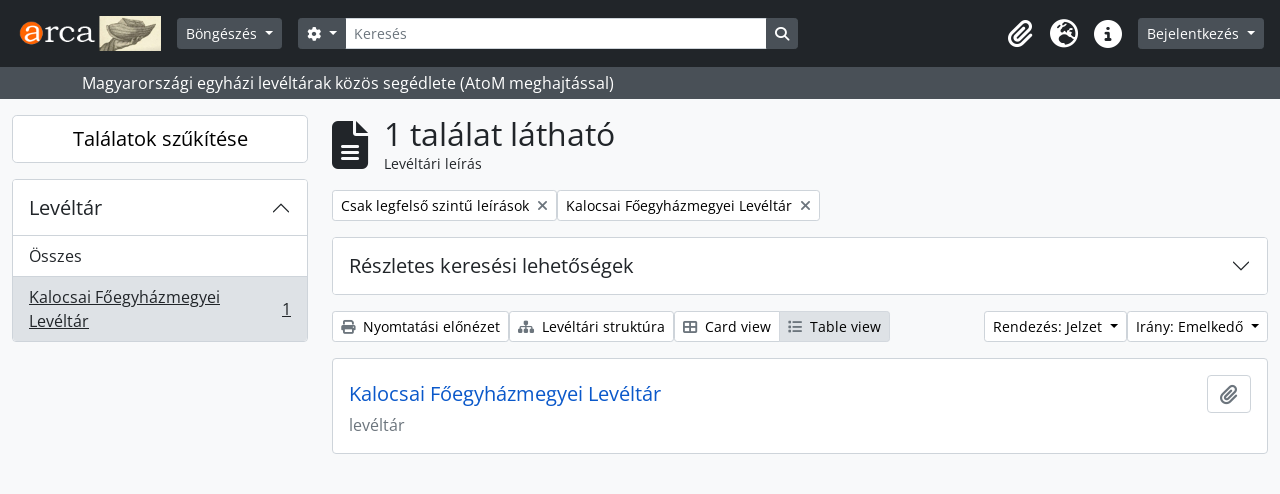

--- FILE ---
content_type: text/html; charset=utf-8
request_url: https://arca.melte.hu/index.php/informationobject/browse?repos=505
body_size: 10340
content:
<!DOCTYPE html>
<html lang="hu" dir="ltr">
  <head>
    <meta charset="utf-8">
    <meta name="viewport" content="width=device-width, initial-scale=1">
    <title>Information object browse - Arca : Magyarországi egyházi levéltárak közös segédlete</title>
        <link rel="shortcut icon" href="/favicon.ico">
    <script defer src="/dist/js/vendor.bundle.1697f26639ee588df9ee.js"></script><script defer src="/dist/js/arDominionB5Plugin.bundle.7522e096e2153c557e7c.js"></script><link href="/dist/css/arDominionB5Plugin.bundle.f93253c1b4f1a0e1d6f5.css" rel="stylesheet">
      </head>
  <body class="d-flex flex-column min-vh-100 informationobject browse show-edit-tooltips">
        <div class="visually-hidden-focusable p-3 border-bottom">
  <a class="btn btn-sm btn-secondary" href="#main-column">
    Skip to main content  </a>
</div>
    



<header id="top-bar" class="navbar navbar-expand-lg navbar-dark bg-dark" role="navigation" aria-label="Main navigation">
  <div class="container-fluid">
          <a class="navbar-brand d-flex flex-wrap flex-lg-nowrap align-items-center py-0 me-0" href="/index.php/" title="Kezdőlap" rel="home">
                  <img alt="AtoM logo" class="d-inline-block my-2 me-3" height="35" src="/plugins/arDominionB5Plugin/images/logo.png" />                      </a>
        <button class="navbar-toggler atom-btn-secondary my-2 me-1 px-1" type="button" data-bs-toggle="collapse" data-bs-target="#navbar-content" aria-controls="navbar-content" aria-expanded="false">
      <i 
        class="fas fa-2x fa-fw fa-bars" 
        data-bs-toggle="tooltip"
        data-bs-placement="bottom"
        title="Toggle navigation"
        aria-hidden="true">
      </i>
      <span class="visually-hidden">Toggle navigation</span>
    </button>
    <div class="collapse navbar-collapse flex-wrap justify-content-end me-1" id="navbar-content">
      <div class="d-flex flex-wrap flex-lg-nowrap flex-grow-1">
        <div class="dropdown my-2 me-3">
  <button class="btn btn-sm atom-btn-secondary dropdown-toggle" type="button" id="browse-menu" data-bs-toggle="dropdown" aria-expanded="false">
    Böngészés  </button>
  <ul class="dropdown-menu mt-2" aria-labelledby="browse-menu">
    <li>
      <h6 class="dropdown-header">
        Böngészés      </h6>
    </li>
                  <li id="node_browseRepositories">
          <a class="dropdown-item" href="/index.php/repository/browse" title="Levéltárak">Levéltárak</a>        </li>
                        <li id="node_browseInformationObjects">
          <a class="dropdown-item" href="/index.php/informationobject/browse" title="Levéltári leírások">Levéltári leírások</a>        </li>
                        <li id="node_browseActors">
          <a class="dropdown-item" href="/index.php/actor/browse" title="Iratképzők">Iratképzők</a>        </li>
                        <li id="node_browseFunctions">
          <a class="dropdown-item" href="/index.php/function/browse" title="Funkciók">Funkciók</a>        </li>
                        <li id="node_browseSubjects">
          <a class="dropdown-item" href="/index.php/taxonomy/index/id/35" title="Témák">Témák</a>        </li>
                        <li id="node_browsePlaces">
          <a class="dropdown-item" href="/index.php/taxonomy/index/id/42" title="Helyek">Helyek</a>        </li>
                        <li id="node_browseDigitalObjects">
          <a class="dropdown-item" href="/index.php/informationobject/browse?view=card&amp;onlyMedia=1&amp;topLod=0" title="Digitális objektumok">Digitális objektumok</a>        </li>
            </ul>
</div>
        <form
  id="search-box"
  class="d-flex flex-grow-1 my-2"
  role="search"
  action="/index.php/informationobject/browse">
  <h2 class="visually-hidden">Keresés</h2>
  <input type="hidden" name="topLod" value="0">
  <input type="hidden" name="sort" value="relevance">
  <div class="input-group flex-nowrap">
    <button
      id="search-box-options"
      class="btn btn-sm atom-btn-secondary dropdown-toggle"
      type="button"
      data-bs-toggle="dropdown"
      data-bs-auto-close="outside"
      aria-expanded="false">
      <i class="fas fa-cog" aria-hidden="true"></i>
      <span class="visually-hidden">Search options</span>
    </button>
    <div class="dropdown-menu mt-2" aria-labelledby="search-box-options">
              <div class="px-3 py-2">
          <div class="form-check">
            <input
              class="form-check-input"
              type="radio"
              name="repos"
              id="search-realm-global"
              checked
              value>
            <label class="form-check-label" for="search-realm-global">
              Keresés a teljes adatbázisban            </label>
          </div>
                            </div>
        <div class="dropdown-divider"></div>
            <a class="dropdown-item" href="/index.php/informationobject/browse?showAdvanced=1&topLod=0">
        Haladó keresés      </a>
    </div>
    <input
      id="search-box-input"
      class="form-control form-control-sm dropdown-toggle"
      type="search"
      name="query"
      autocomplete="off"
      value=""
      placeholder="Keresés"
      data-url="/index.php/search/autocomplete"
      data-bs-toggle="dropdown"
      aria-label="Keresés"
      aria-expanded="false">
    <ul id="search-box-results" class="dropdown-menu mt-2" aria-labelledby="search-box-input"></ul>
    <button class="btn btn-sm atom-btn-secondary" type="submit">
      <i class="fas fa-search" aria-hidden="true"></i>
      <span class="visually-hidden">Search in browse page</span>
    </button>
  </div>
</form>
      </div>
      <div class="d-flex flex-nowrap flex-column flex-lg-row align-items-strech align-items-lg-center">
        <ul class="navbar-nav mx-lg-2">
                    <li class="nav-item dropdown d-flex flex-column">
  <a
    class="nav-link dropdown-toggle d-flex align-items-center p-0"
    href="#"
    id="clipboard-menu"
    role="button"
    data-bs-toggle="dropdown"
    aria-expanded="false"
    data-total-count-label="records added"
    data-alert-close="Bezár"
    data-load-alert-message="There was an error loading the clipboard content."
    data-export-alert-message="The clipboard is empty for this entity type."
    data-export-check-url="/index.php/clipboard/exportCheck"
    data-delete-alert-message="Megjegyzés: az ezen az oldalon ki nem jelölt vágólap elemek el lesznek távolítva a vágólapról, amkor az oldal újratöltődik. Most újra kijelölheti őket vagy újratöltheti az oldalt, hogy végképp eltávolítsa őket. A sorba rendezés vagy nyomtatási előnézet gombok használata szintén az oldal újratöltését eredményezi, tehát minden, ami most nincsen kijelölve, el fog veszni!">
    <i
      class="fas fa-2x fa-fw fa-paperclip px-0 px-lg-2 py-2"
      data-bs-toggle="tooltip"
      data-bs-placement="bottom"
      data-bs-custom-class="d-none d-lg-block"
      title="Vágólap"
      aria-hidden="true">
    </i>
    <span class="d-lg-none mx-1" aria-hidden="true">
      Vágólap    </span>
    <span class="visually-hidden">
      Vágólap    </span>
  </a>
  <ul class="dropdown-menu dropdown-menu-end mb-2" aria-labelledby="clipboard-menu">
    <li>
      <h6 class="dropdown-header">
        Vágólap      </h6>
    </li>
    <li class="text-muted text-nowrap px-3 pb-2">
      <span
        id="counts-block"
        data-information-object-label="Levéltári leírás"
        data-actor-object-label="Közreműködő"
        data-repository-object-label="Levéltár">
      </span>
    </li>
                  <li id="node_clearClipboard">
          <a class="dropdown-item" href="/index.php/" title="Kijelöltek törlése">Kijelöltek törlése</a>        </li>
                        <li id="node_goToClipboard">
          <a class="dropdown-item" href="/index.php/clipboard/view" title="Vágólap tartalma">Vágólap tartalma</a>        </li>
                        <li id="node_loadClipboard">
          <a class="dropdown-item" href="/index.php/clipboard/load" title="Vágólap betöltése">Vágólap betöltése</a>        </li>
                        <li id="node_saveClipboard">
          <a class="dropdown-item" href="/index.php/clipboard/save" title="Vágólap mentése">Vágólap mentése</a>        </li>
            </ul>
</li>
                      <li class="nav-item dropdown d-flex flex-column">
  <a
    class="nav-link dropdown-toggle d-flex align-items-center p-0"
    href="#"
    id="language-menu"
    role="button"
    data-bs-toggle="dropdown"
    aria-expanded="false">
    <i
      class="fas fa-2x fa-fw fa-globe-europe px-0 px-lg-2 py-2"
      data-bs-toggle="tooltip"
      data-bs-placement="bottom"
      data-bs-custom-class="d-none d-lg-block"
      title="Nyelv"
      aria-hidden="true">
    </i>
    <span class="d-lg-none mx-1" aria-hidden="true">
      Nyelv    </span>
    <span class="visually-hidden">
      Nyelv    </span>  
  </a>
  <ul class="dropdown-menu dropdown-menu-end mb-2" aria-labelledby="language-menu">
    <li>
      <h6 class="dropdown-header">
        Nyelv      </h6>
    </li>
          <li>
        <a class="dropdown-item" href="/index.php/informationobject/browse?sf_culture=en&amp;repos=505&amp;sort=referenceCode&amp;sortDir=asc" title="English">English</a>      </li>
          <li>
        <a class="dropdown-item" href="/index.php/informationobject/browse?sf_culture=fr&amp;repos=505&amp;sort=referenceCode&amp;sortDir=asc" title="Français">Français</a>      </li>
          <li>
        <a class="dropdown-item" href="/index.php/informationobject/browse?sf_culture=es&amp;repos=505&amp;sort=referenceCode&amp;sortDir=asc" title="Español">Español</a>      </li>
          <li>
        <a class="dropdown-item" href="/index.php/informationobject/browse?sf_culture=nl&amp;repos=505&amp;sort=referenceCode&amp;sortDir=asc" title="Nederlands">Nederlands</a>      </li>
          <li>
        <a class="dropdown-item" href="/index.php/informationobject/browse?sf_culture=pt&amp;repos=505&amp;sort=referenceCode&amp;sortDir=asc" title="Português">Português</a>      </li>
          <li>
        <a class="dropdown-item" href="/index.php/informationobject/browse?sf_culture=hu&amp;repos=505&amp;sort=referenceCode&amp;sortDir=asc" title="Magyar">Magyar</a>      </li>
      </ul>
</li>
                    <li class="nav-item dropdown d-flex flex-column">
  <a
    class="nav-link dropdown-toggle d-flex align-items-center p-0"
    href="#"
    id="quick-links-menu"
    role="button"
    data-bs-toggle="dropdown"
    aria-expanded="false">
    <i
      class="fas fa-2x fa-fw fa-info-circle px-0 px-lg-2 py-2"
      data-bs-toggle="tooltip"
      data-bs-placement="bottom"
      data-bs-custom-class="d-none d-lg-block"
      title="Gyorshivatkozások"
      aria-hidden="true">
    </i>
    <span class="d-lg-none mx-1" aria-hidden="true">
      Gyorshivatkozások    </span> 
    <span class="visually-hidden">
      Gyorshivatkozások    </span>
  </a>
  <ul class="dropdown-menu dropdown-menu-end mb-2" aria-labelledby="quick-links-menu">
    <li>
      <h6 class="dropdown-header">
        Gyorshivatkozások      </h6>
    </li>
                  <li id="node_home">
          <a class="dropdown-item" href="/index.php/" title="Kezdőlap">Kezdőlap</a>        </li>
                        <li id="node_about">
          <a class="dropdown-item" href="/index.php/about" title="Használati feltételek">Használati feltételek</a>        </li>
                        <li id="node_leirasi_szintek">
          <a class="dropdown-item" href="/index.php/leirasi_szintek" title="A leírási szintekről">A leírási szintekről</a>        </li>
                        <li id="node_importhelp">
          <a class="dropdown-item" href="/index.php/import_segedlet" title="Importálási segédlet">Importálási segédlet</a>        </li>
                        <li id="node_taroloeszkozok">
          <a class="dropdown-item" href="/index.php/taroloeszkozok" title="Tárolóeszközök (dobozok)">Tárolóeszközök (dobozok)</a>        </li>
                        <li id="node_firefox_keresomotor">
          <a class="dropdown-item" href="/index.php/firefox_keresomotor" title="Firefox keresőmotor készítés">Firefox keresőmotor készítés</a>        </li>
                        <li id="node_arca-logo-elhelyezese">
          <a class="dropdown-item" href="/index.php/arca-logo-elhelyezese" title="Arca logo elhelyezése">Arca logo elhelyezése</a>        </li>
                        <li id="node_elektronikus-leveltari-segedletek">
          <a class="dropdown-item" href="/index.php/elektronikus-leveltari-segedletek" title="Elektronikus levéltári segedletek">Elektronikus levéltári segedletek</a>        </li>
                        <li id="node_help">
          <a class="dropdown-item" href="http://docs.accesstomemory.org/" title="Súgó">Súgó</a>        </li>
                                                      <li id="node_privacy">
          <a class="dropdown-item" href="/index.php/privacy" title="Privacy Policy">Privacy Policy</a>        </li>
            </ul>
</li>
        </ul>
              <div class="dropdown my-2">
    <button class="btn btn-sm atom-btn-secondary dropdown-toggle" type="button" id="user-menu" data-bs-toggle="dropdown" data-bs-auto-close="outside" aria-expanded="false">
      Bejelentkezés    </button>
    <div class="dropdown-menu dropdown-menu-lg-end mt-2" aria-labelledby="user-menu">
      <div>
        <h6 class="dropdown-header">
          Van hozzáférése?        </h6>
      </div>
      <form class="mx-3 my-2" action="/index.php/user/login" method="post">        <input type="hidden" name="_csrf_token" value="379c5b857fcd752aa3cc458e0d44e306" id="csrf_token" /><input type="hidden" name="next" value="https://arca.melte.hu/index.php/informationobject/browse?repos=505" id="next" />        <div class="mb-3"><label class="form-label" for="email">Email<span aria-hidden="true" class="text-primary ms-1"><strong>*</strong></span><span class="visually-hidden">This field is required.</span></label><input type="text" name="email" class="form-control-sm form-control" id="email" /></div>        <div class="mb-3"><label class="form-label" for="password">Jelszó<span aria-hidden="true" class="text-primary ms-1"><strong>*</strong></span><span class="visually-hidden">This field is required.</span></label><input type="password" name="password" class="form-control-sm form-control" autocomplete="off" id="password" /></div>        <button class="btn btn-sm atom-btn-secondary" type="submit">
          Bejelentkezés        </button>
      </form>
    </div>
  </div>
      </div>
    </div>
  </div>
</header>

  <div class="bg-secondary text-white">
    <div class="container-xl py-1">
      Magyarországi egyházi levéltárak közös segédlete (AtoM meghajtással)    </div>
  </div>
    
<div id="wrapper" class="container-xxl pt-3 flex-grow-1">
            <div class="row">
    <div id="sidebar" class="col-md-3">
      
    <h2 class="d-grid">
      <button
        class="btn btn-lg atom-btn-white collapsed text-wrap"
        type="button"
        data-bs-toggle="collapse"
        data-bs-target="#collapse-aggregations"
        aria-expanded="false"
        aria-controls="collapse-aggregations">
        Találatok szűkítése      </button>
    </h2>

    <div class="collapse" id="collapse-aggregations">

      
        
        
              

<div class="accordion mb-3">
  <div class="accordion-item aggregation">
    <h2 class="accordion-header" id="heading-repos">
      <button
        class="accordion-button"
        type="button"
        data-bs-toggle="collapse"
        data-bs-target="#collapse-repos"
        aria-expanded="true"
        aria-controls="collapse-repos">
        Levéltár      </button>
    </h2>
    <div
      id="collapse-repos"
      class="accordion-collapse collapse show list-group list-group-flush"
      aria-labelledby="heading-repos">
      
              <a class="list-group-item list-group-item-action d-flex justify-content-between align-items-center" href="/index.php/informationobject/browse?sort=referenceCode&amp;sortDir=asc" title="Összes">Összes</a>          
              
        <a class="list-group-item list-group-item-action d-flex justify-content-between align-items-center text-break active text-decoration-underline" href="/index.php/informationobject/browse?repos=505&amp;sort=referenceCode&amp;sortDir=asc" title="Kalocsai Főegyházmegyei Levéltár, 1 eredmények1">Kalocsai Főegyházmegyei Levéltár<span class="visually-hidden">, 1 eredmények</span><span aria-hidden="true" class="ms-3 text-nowrap">1</span></a>          </div>
  </div>
</div>
      
        
        
        
        
        
        
        
    </div>

      </div>
    <div id="main-column" role="main" class="col-md-9">
        
  <div class="multiline-header d-flex align-items-center mb-3">
    <i class="fas fa-3x fa-file-alt me-3" aria-hidden="true"></i>
    <div class="d-flex flex-column">
      <h1 class="mb-0" aria-describedby="heading-label">
                  1 találat látható              </h1>
      <span class="small" id="heading-label">
        Levéltári leírás      </span>
    </div>
  </div>
        <div class="d-flex flex-wrap gap-2">
                            <a 
        href="/index.php/informationobject/browse?repos=505&topLod=0"
        class="btn btn-sm atom-btn-white align-self-start mw-100 filter-tag d-flex">
        <span class="visually-hidden">
          Remove filter:        </span>
        <span class="text-truncate d-inline-block">
          Csak legfelső szintű leírások        </span>
        <i aria-hidden="true" class="fas fa-times ms-2 align-self-center"></i>
      </a>
    
      <a 
  href="/index.php/informationobject/browse"
  class="btn btn-sm atom-btn-white align-self-start mw-100 filter-tag d-flex">
  <span class="visually-hidden">
    Remove filter:  </span>
  <span class="text-truncate d-inline-block">
    Kalocsai Főegyházmegyei Levéltár  </span>
  <i aria-hidden="true" class="fas fa-times ms-2 align-self-center"></i>
</a>
                              </div>

      
  <div class="accordion mb-3 adv-search" role="search">
  <div class="accordion-item">
    <h2 class="accordion-header" id="heading-adv-search">
      <button class="accordion-button collapsed" type="button" data-bs-toggle="collapse" data-bs-target="#collapse-adv-search" aria-expanded="false" aria-controls="collapse-adv-search" data-cy="advanced-search-toggle">
        Részletes keresési lehetőségek      </button>
    </h2>
    <div id="collapse-adv-search" class="accordion-collapse collapse" aria-labelledby="heading-adv-search">
      <div class="accordion-body">
        <form name="advanced-search-form" method="get" action="/index.php/informationobject/browse">
          
          <h5>Eredmények szűrése ezzel:</h5>

          <div class="criteria mb-4">

            
              
            
            
            <div class="criterion row align-items-center">

              <div class="col-xl-auto mb-3 adv-search-boolean">
                <select class="form-select" name="so0">
                  <option value="and">és</option>
                  <option value="or">vagy</option>
                  <option value="not">nem</option>
                </select>
              </div>

              <div class="col-xl-auto flex-grow-1 mb-3">
                <input class="form-control" type="text" aria-label="Keresés" placeholder="Keresés" name="sq0">
              </div>

              <div class="col-xl-auto mb-3 text-center">
                <span class="form-text">itt:</span>
              </div>

              <div class="col-xl-auto mb-3">
                <select class="form-select" name="sf0">
                                      <option value="">
                      Bármely terület                    </option>
                                      <option value="title">
                      Cím                    </option>
                                      <option value="archivalHistory">
                      A megőrzés története                    </option>
                                      <option value="scopeAndContent">
                      Tárgy és tartalom                    </option>
                                      <option value="extentAndMedium">
                      Terjedelem, adathordozók                    </option>
                                      <option value="subject">
                      Téma kapcsolódási pontok                    </option>
                                      <option value="name">
                      Név kapcsolódási pontok                    </option>
                                      <option value="place">
                      Hely kapcsolódási pontok                    </option>
                                      <option value="genre">
                      Műfaji Kapcsolódási pontok                    </option>
                                      <option value="identifier">
                      Jelzet                    </option>
                                      <option value="referenceCode">
                      Jelzet                    </option>
                                      <option value="digitalObjectTranscript">
                      Digitális objektum szöveg                    </option>
                                      <option value="creator">
                      Iratképző                    </option>
                                      <option value="findingAidTranscript">
                      Segédlet szövege                    </option>
                                      <option value="allExceptFindingAidTranscript">
                      Bármely mező, kivéve segédlet szöveg                    </option>
                                  </select>
              </div>

              <div class="col-xl-auto mb-3">
                <a href="#" class="d-none d-xl-block delete-criterion" aria-label="Delete criterion">
                  <i aria-hidden="true" class="fas fa-times text-muted"></i>
                </a>
                <a href="#" class="d-xl-none delete-criterion btn btn-outline-danger w-100 mb-3">
                  Delete criterion                </a>
              </div>

            </div>

            <div class="add-new-criteria mb-3">
              <a id="add-criterion-dropdown-menu" class="btn atom-btn-white dropdown-toggle" href="#" role="button" data-bs-toggle="dropdown" aria-expanded="false">Új feltétel hozzáadása</a>
              <ul class="dropdown-menu mt-2" aria-labelledby="add-criterion-dropdown-menu">
                <li><a class="dropdown-item" href="#" id="add-criterion-and">És</a></li>
                <li><a class="dropdown-item" href="#" id="add-criterion-or">Vagy</a></li>
                <li><a class="dropdown-item" href="#" id="add-criterion-not">Nem</a></li>
              </ul>
            </div>

          </div>

          <h5>A találatok korlátozása ennyire:</h5>

          <div class="criteria mb-4">

                          <div class="mb-3"><label class="form-label" for="repos">Levéltár</label><select name="repos" class="form-select" id="repos">
<option value=""></option>
<option value="456">Baranyai Református Egyházmegye Levéltára</option>
<option value="431">Békéscsabai Evangélikus Egyházközség Levéltára</option>
<option value="451">Ciszterci Nővérek Boldogasszony Háza Monostor Levéltára</option>
<option value="461">Csornai Premontrei Prépostság Levéltára</option>
<option value="466">Debrecen-Nyíregyházi Egyházmegyei Levéltár</option>
<option value="476">Domonkos Rendtörténeti Gyűjtemény Levéltára</option>
<option value="540">Dr. Szent-Iványi Sándor Unitárius Gyűjtemény Levéltár</option>
<option value="577">Dunamelléki Református Egyházkerület Ráday Levéltára</option>
<option value="471">Dunántúli Református Egyházkerület Levéltára</option>
<option value="480">Egri Főegyházmegyei Levéltár</option>
<option value="208489">Erdélyi Ferences Gyűjtőlevéltár</option>
<option value="1022">Erdélyi Református Egyházkerület Központi Gyűjtőlevéltára</option>
<option value="1026">Erdélyi Unitárius Egyház Gyűjtőlevéltára</option>
<option value="485">Evangélikus Országos Levéltár</option>
<option value="490">Görögkatolikus Metropóliai és Főegyházmegyei Levéltár</option>
<option value="495">Győri Egyházmegyei Levéltár</option>
<option value="995">Gyulafehérvári Főegyházmegyei Levéltár</option>
<option value="500">Jézus Társasága Magyarországi Rendtartományának Levéltára</option>
<option value="505" selected="selected">Kalocsai Főegyházmegyei Levéltár</option>
<option value="642">Kecskeméti Református Egyházközség Levéltára</option>
<option value="1017">Királyhágómelléki Református Egyházkerület Levéltára</option>
<option value="515">Magyar Baptista Levéltár</option>
<option value="520">Magyar Ferences Levéltár</option>
<option value="525">Magyar Zsidó Levéltár</option>
<option value="531">Magyarországi Mindszenty Levéltár</option>
<option value="535">Magyarországi Református Egyház Zsinati Levéltára</option>
<option value="55303">Magyarországi Szerzeteselöljárók Konferenciáinak Levéltára</option>
<option value="66666">MAOIH Orthodox Levéltár</option>
<option value="510">Miskolci Görögkatolikus Egyházmegyei Levéltár</option>
<option value="999">Nagyváradi Egyházmegyei Levéltár</option>
<option value="34973">Nyíregyházi Egyházmegye Levéltára</option>
<option value="546">Nyíregyházi Evangélikus Egyházközség Levéltára</option>
<option value="550">Orosházi Evangélikus Egyházközség Levéltára</option>
<option value="556">Pannonhalmi Főapátsági Levéltár</option>
<option value="646">Pázmány Péter Katolikus Egyetem Levéltára</option>
<option value="572">Pécsi Egyházmegyei Levéltár</option>
<option value="567">Piarista Rend Magyar Tartománya Központi Levéltára</option>
<option value="561">Prímási Levéltár</option>
<option value="582">Ráth Mátyás Evangélikus Gyűjtemény Levéltára</option>
<option value="587">Román Ortodox Egyház Levéltára</option>
<option value="597">Sárospataki Református Kollégium Tudományos Gyűjteményei Levéltára</option>
<option value="592">Soproni Evangélikus Levéltár</option>
<option value="607">Szarvas-Ótemplomi Evangélikus Egyházközség Levéltára</option>
<option value="1003">Szatmári Püspöki és Káptalani Levéltár</option>
<option value="602">Szeged-Csanádi Egyházmegyei Levéltár</option>
<option value="616">Székesfehérvári Püspöki és Székeskáptalani Levéltár</option>
<option value="620">Szerb Ortodox Egyházmegyei Levéltár</option>
<option value="611">Szombathelyi Egyházmegyei Levéltár</option>
<option value="1007">Temesvári Egyházmegyei Levéltár</option>
<option value="627">Tiszántúli Református Egyházkerület Levéltára</option>
<option value="637">Váci Püspöki és Káptalani Levéltár</option>
<option value="632">Veszprémi Főegyházmegyei Levéltár</option>
</select></div>            
            <div class="mb-3"><label class="form-label" for="collection">Legfelső szintű leírás</label><select name="collection" class="form-autocomplete form-control" id="collection">

</select><input class="list" type="hidden" value="/index.php/informationobject/autocomplete?parent=1&filterDrafts=1"></div>
          </div>

          <h5>Eredmények szűrése eszerint:</h5>

          <div class="criteria mb-4">

            <div class="row">

              
              <div class="col-md-4">
                <div class="mb-3"><label class="form-label" for="levels">Leírási szint</label><select name="levels" class="form-select" id="levels">
<option value="" selected="selected"></option>
<option value="204932">1</option>
<option value="204999">10</option>
<option value="205002">11</option>
<option value="205005">12</option>
<option value="205011">13</option>
<option value="205014">14</option>
<option value="205008">15</option>
<option value="204954">2</option>
<option value="204978">3</option>
<option value="204981">4</option>
<option value="204984">5</option>
<option value="204987">6</option>
<option value="204990">7</option>
<option value="204993">8</option>
<option value="204996">9</option>
<option value="204937">a</option>
<option value="4435">alirat</option>
<option value="1365">állag</option>
<option value="4372">alsorozat</option>
<option value="4373">altétel</option>
<option value="204940">b</option>
<option value="204943">c</option>
<option value="6294">Capsa</option>
<option value="6292">Categoria</option>
<option value="6291">Classis</option>
<option value="204946">d</option>
<option value="57116">darab</option>
<option value="6293">Divisio</option>
<option value="204949">e</option>
<option value="204957">f</option>
<option value="4802">Fasciculus</option>
<option value="66841">fióklevéltár</option>
<option value="221">fond</option>
<option value="4374">fondalcsoport</option>
<option value="651">fondcsoport</option>
<option value="34387">fondfőcsoport</option>
<option value="4805">Forulus</option>
<option value="31140">fősorozat</option>
<option value="204960">g</option>
<option value="223">gyűjtemény</option>
<option value="204963">h</option>
<option value="204929">I</option>
<option value="205048">II</option>
<option value="205072">III</option>
<option value="227">irat</option>
<option value="204968">j</option>
<option value="204971">k</option>
<option value="37227">kötet</option>
<option value="4804">Ladula</option>
<option value="51418">levéltár</option>
<option value="6290">Numerus</option>
<option value="284">rész</option>
<option value="224">sorozat</option>
<option value="3973">szekció</option>
<option value="226">tétel</option>
<option value="62364">tétel </option>
<option value="5079">Titulus</option>
<option value="102876">ügyirat</option>
</select></div>              </div>
              

              <div class="col-md-4">
                <div class="mb-3"><label class="form-label" for="onlyMedia">Digitális objektum áll rendelkezésre</label><select name="onlyMedia" class="form-select" id="onlyMedia">
<option value="" selected="selected"></option>
<option value="1">Igen</option>
<option value="0">Nem</option>
</select></div>              </div>

                              <div class="col-md-4">
                  <div class="mb-3"><label class="form-label" for="findingAidStatus">Segédlet</label><select name="findingAidStatus" class="form-select" id="findingAidStatus">
<option value="" selected="selected"></option>
<option value="yes">Igen</option>
<option value="no">Nem</option>
<option value="generated">Generált</option>
<option value="uploaded">Feltöltve</option>
</select></div>                </div>
              
            </div>

            <div class="row">

                              <div class="col-md-6">
                  <div class="mb-3"><label class="form-label" for="copyrightStatus">Szerzői jogi állapot</label><select name="copyrightStatus" class="form-select" id="copyrightStatus">
<option value="" selected="selected"></option>
<option value="337">Ismeretlen</option>
<option value="336">Nyilvános tartomány</option>
<option value="335">Szerzői joggal védett</option>
</select></div>                </div>
              
              
              <fieldset class="col-12">
                <legend class="visually-hidden">Top-level description filter</legend>
                <div class="d-grid d-sm-block">
                  <div class="form-check d-inline-block me-2">
                    <input class="form-check-input" type="radio" name="topLod" id="adv-search-top-lod-1" value="1" checked>
                    <label class="form-check-label" for="adv-search-top-lod-1">Legfelső szintű leírások</label>
                  </div>
                  <div class="form-check d-inline-block">
                    <input class="form-check-input" type="radio" name="topLod" id="adv-search-top-lod-0" value="0" >
                    <label class="form-check-label" for="adv-search-top-lod-0">Az összes leírás</label>
                  </div>
                </div>
              </fieldset>

            </div>

          </div>

          <h5>Szűrés időtartam szerint:</h5>

          <div class="criteria row mb-2">

            <div class="col-md-4 start-date">
              <div class="mb-3"><label class="form-label" for="startDate">Kezdet</label><input placeholder="YYYY-MM-DD" type="date" name="startDate" class="form-control" id="startDate" /></div>            </div>

            <div class="col-md-4 end-date">
              <div class="mb-3"><label class="form-label" for="endDate">Befejező dátum</label><input placeholder="YYYY-MM-DD" type="date" name="endDate" class="form-control" id="endDate" /></div>            </div>

            <fieldset class="col-md-4 date-type">
              <legend class="fs-6">
                <span>Találatok</span>
                <button
                  type="button"
                  class="btn btn-link mb-1"
                  data-bs-toggle="tooltip"
                  data-bs-placement="auto"
                  title='Use these options to specify how the date range returns results. "Exact" means that the start and end dates of descriptions returned must fall entirely within the date range entered. "Overlapping" means that any description whose start or end dates touch or overlap the target date range will be returned.'>
                  <i aria-hidden="true" class="fas fa-question-circle text-muted"></i>
                </button>
              </legend>
              <div class="d-grid d-sm-block">
                <div class="form-check d-inline-block me-2">
                  <input class="form-check-input" type="radio" name="rangeType" id="adv-search-date-range-inclusive" value="inclusive" checked>
                  <label class="form-check-label" for="adv-search-date-range-inclusive">Átfedés</label>
                </div>
                <div class="form-check d-inline-block">
                  <input class="form-check-input" type="radio" name="rangeType" id="adv-search-date-range-exact" value="exact" >
                  <label class="form-check-label" for="adv-search-date-range-exact">Pontosan</label>
                </div>
              </div>
            </fieldset>

          </div>

          <ul class="actions mb-1 nav gap-2 justify-content-center">
            <li><input type="button" class="btn atom-btn-outline-light reset" value="Visszaállítás"></li>
            <li><input type="submit" class="btn atom-btn-outline-light" value="Keresés"></li>
          </ul>

        </form>
      </div>
    </div>
  </div>
</div>

  
    <div class="d-flex flex-wrap gap-2 mb-3">
      <a
  class="btn btn-sm atom-btn-white"
  href="/index.php/informationobject/browse?repos=505&sort=referenceCode&sortDir=asc&media=print">
  <i class="fas fa-print me-1" aria-hidden="true"></i>
  Nyomtatási előnézet</a>

              <a
          class="btn btn-sm atom-btn-white"
          href="/index.php/browse/hierarchy">
          <i class="fas fa-sitemap me-1" aria-hidden="true"></i>
          Levéltári struktúra        </a>
      
      
      <div class="btn-group btn-group-sm" role="group" aria-label="View options">
  <a
    class="btn atom-btn-white text-wrap"
        href="/index.php/informationobject/browse?view=card&repos=505&sort=referenceCode&sortDir=asc">
    <i class="fas fa-th-large me-1" aria-hidden="true"></i>
    Card view  </a>
  <a
    class="btn atom-btn-white text-wrap active"
    aria-current="page"    href="/index.php/informationobject/browse?view=table&repos=505&sort=referenceCode&sortDir=asc">
    <i class="fas fa-list me-1" aria-hidden="true"></i>
    Table view  </a>
</div>

      <div class="d-flex flex-wrap gap-2 ms-auto">
        
<div class="dropdown d-inline-block">
  <button class="btn btn-sm atom-btn-white dropdown-toggle text-wrap" type="button" id="sort-button" data-bs-toggle="dropdown" aria-expanded="false">
    Rendezés: Jelzet  </button>
  <ul class="dropdown-menu dropdown-menu-end mt-2" aria-labelledby="sort-button">
          <li>
        <a
          href="/index.php/informationobject/browse?sort=lastUpdated&repos=505&sortDir=asc"
          class="dropdown-item">
          A dátum módosult        </a>
      </li>
          <li>
        <a
          href="/index.php/informationobject/browse?sort=alphabetic&repos=505&sortDir=asc"
          class="dropdown-item">
          Cím        </a>
      </li>
          <li>
        <a
          href="/index.php/informationobject/browse?sort=relevance&repos=505&sortDir=asc"
          class="dropdown-item">
          Relevancia        </a>
      </li>
          <li>
        <a
          href="/index.php/informationobject/browse?sort=identifier&repos=505&sortDir=asc"
          class="dropdown-item">
          Jelzet        </a>
      </li>
          <li>
        <a
          href="/index.php/informationobject/browse?sort=referenceCode&repos=505&sortDir=asc"
          class="dropdown-item active">
          Jelzet        </a>
      </li>
          <li>
        <a
          href="/index.php/informationobject/browse?sort=startDate&repos=505&sortDir=asc"
          class="dropdown-item">
          Kezdő dátum        </a>
      </li>
          <li>
        <a
          href="/index.php/informationobject/browse?sort=endDate&repos=505&sortDir=asc"
          class="dropdown-item">
          Befejező dátum        </a>
      </li>
      </ul>
</div>


<div class="dropdown d-inline-block">
  <button class="btn btn-sm atom-btn-white dropdown-toggle text-wrap" type="button" id="sortDir-button" data-bs-toggle="dropdown" aria-expanded="false">
    Irány: Emelkedő  </button>
  <ul class="dropdown-menu dropdown-menu-end mt-2" aria-labelledby="sortDir-button">
          <li>
        <a
          href="/index.php/informationobject/browse?sortDir=asc&repos=505&sort=referenceCode"
          class="dropdown-item active">
          Emelkedő        </a>
      </li>
          <li>
        <a
          href="/index.php/informationobject/browse?sortDir=desc&repos=505&sort=referenceCode"
          class="dropdown-item">
          Ereszkedő        </a>
      </li>
      </ul>
</div>
      </div>
    </div>

          <div id="content">
        
              
<article class="search-result row g-0 p-3 border-bottom">
  
  <div class="col-12 d-flex flex-column gap-1">
    <div class="d-flex align-items-center gap-2">
      <a class="h5 mb-0 text-truncate" href="/index.php/kalocsai-foegyhazmegyei-leveltar-2" title="Kalocsai Főegyházmegyei Levéltár">Kalocsai Főegyházmegyei Levéltár</a>
      <button
  class="btn atom-btn-white ms-auto active-primary clipboard"
  data-clipboard-slug="kalocsai-foegyhazmegyei-leveltar-2"
  data-clipboard-type="informationObject"
  data-tooltip="true"  data-title="Hozzáadás a vágólaphoz"
  data-alt-title="Törlés a vágólapról">
  <i class="fas fa-lg fa-paperclip" aria-hidden="true"></i>
  <span class="visually-hidden">
    Hozzáadás a vágólaphoz  </span>
</button>
    </div>

    <div class="d-flex flex-column gap-2">
      <div class="d-flex flex-column">
        <div class="d-flex flex-wrap">
                    
                                  <span class="text-muted">
              levéltár            </span>
                      
          
                  </div>

              </div>

              <span class="text-block d-none">
                  </span>
      
          </div>
  </div>
</article>
        </div>
      
                </div>
  </div>
</div>

        <footer>

  
  
  <div id="print-date">
    2026-01-22 kinyomtatva.  </div>

  <div id="js-i18n">
    <div id="read-more-less-links"
      data-read-more-text="Read more" 
      data-read-less-text="Read less">
    </div>
  </div>

</footer>

  <script nonce=e8b5e416bed375dc3103eabad3341e13 async src="https://www.googletagmanager.com/gtag/js?id=G-J9B4EKMZEQ"></script>
  <script nonce=e8b5e416bed375dc3103eabad3341e13>
    window.dataLayer = window.dataLayer || [];
    function gtag(){dataLayer.push(arguments);}
    gtag('js', new Date());
        gtag('config', 'G-J9B4EKMZEQ');
  </script>
  </body>
</html>
